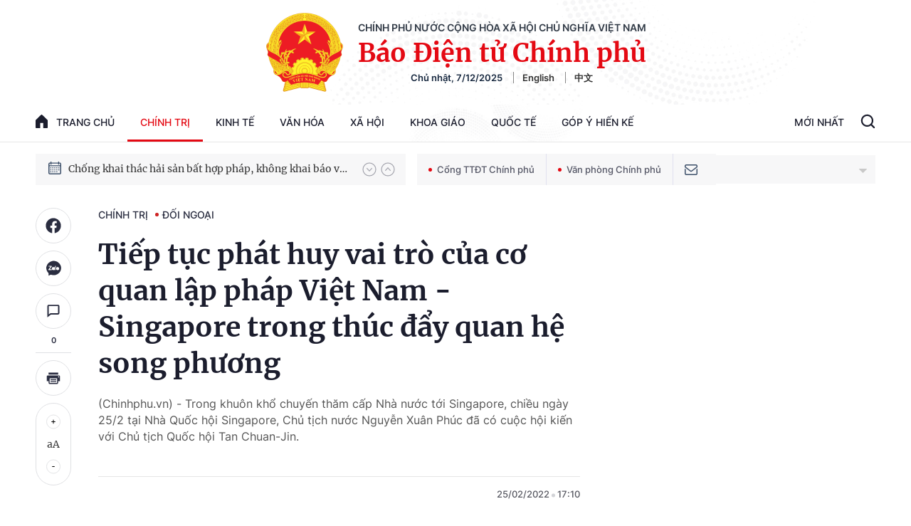

--- FILE ---
content_type: text/html; charset=utf-8
request_url: https://baochinhphu.vn/ajax/detail-bottom-box-10254.htm
body_size: 2138
content:

<div class="boxsamecate">
    
    <div class="detail__category">
        <div class="layout__title-page-bor">
            <span class="title-link">Bài viết cùng chuyên mục</span>
        </div>
        <div class="detail__category-content">
            <div class="box-stream" data-layout="1" data-key="keycd">
                    <div class="box-stream-item" data-id="102251205100514816">
                        <a class="box-stream-link-with-avatar" href="/dien-tham-hoi-ve-lu-lut-tai-sri-lanka-102251205100514816.htm" title="&#x110;i&#x1EC7;n th&#x103;m h&#x1ECF;i v&#x1EC1; l&#x169; l&#x1EE5;t t&#x1EA1;i Sri Lanka" data-id="102251205100514816">
                            <img data-type="avatar" src="https://bcp.cdnchinhphu.vn/zoom/299_156/334894974524682240/2025/12/5/thumb-bao-sri-lanka-17649033423511940626021-17649033448341408480335-67-108-432-692-crop-17649033670111830771208.jpg" alt="&#x110;i&#x1EC7;n th&#x103;m h&#x1ECF;i v&#x1EC1; l&#x169; l&#x1EE5;t t&#x1EA1;i Sri Lanka" width="260" height="156" data-width="260" data-height="156" class="box-stream-avatar">
                        </a>
                        <div class="box-stream-content">
                            <div>
                                <a data-type="title" data-linktype="newsdetail" data-id="102251205100514816" class="box-stream-link-title" data-newstype="0" href="/dien-tham-hoi-ve-lu-lut-tai-sri-lanka-102251205100514816.htm" title="&#x110;i&#x1EC7;n th&#x103;m h&#x1ECF;i v&#x1EC1; l&#x169; l&#x1EE5;t t&#x1EA1;i Sri Lanka">&#x110;i&#x1EC7;n th&#x103;m h&#x1ECF;i v&#x1EC1; l&#x169; l&#x1EE5;t t&#x1EA1;i Sri Lanka</a>
                            </div>
                        </div>
                    </div>
                    <div class="box-stream-item" data-id="102251204085756022">
                        <a class="box-stream-link-with-avatar" href="/dua-quan-he-viet-lao-len-tam-cao-moi-tao-dot-pha-trong-hop-tac-kinh-te-102251204085756022.htm" title="&#x110;&#x1B0;a quan h&#x1EC7; Vi&#x1EC7;t-L&#xE0;o l&#xEA;n t&#x1EA7;m cao m&#x1EDB;i, t&#x1EA1;o &#x111;&#x1ED9;t ph&#xE1; trong h&#x1EE3;p t&#xE1;c kinh t&#x1EBF;" data-id="102251204085756022">
                            <img data-type="avatar" src="https://bcp.cdnchinhphu.vn/zoom/299_156/334894974524682240/2025/12/4/bttwd-btng-le-hoai-trung-1764812604543762222817-75-0-1200-1800-crop-17648133628361852865251.jpg" alt="&#x110;&#x1B0;a quan h&#x1EC7; Vi&#x1EC7;t-L&#xE0;o l&#xEA;n t&#x1EA7;m cao m&#x1EDB;i, t&#x1EA1;o &#x111;&#x1ED9;t ph&#xE1; trong h&#x1EE3;p t&#xE1;c kinh t&#x1EBF;" width="260" height="156" data-width="260" data-height="156" class="box-stream-avatar">
                        </a>
                        <div class="box-stream-content">
                            <div>
                                <a data-type="title" data-linktype="newsdetail" data-id="102251204085756022" class="box-stream-link-title" data-newstype="0" href="/dua-quan-he-viet-lao-len-tam-cao-moi-tao-dot-pha-trong-hop-tac-kinh-te-102251204085756022.htm" title="&#x110;&#x1B0;a quan h&#x1EC7; Vi&#x1EC7;t-L&#xE0;o l&#xEA;n t&#x1EA7;m cao m&#x1EDB;i, t&#x1EA1;o &#x111;&#x1ED9;t ph&#xE1; trong h&#x1EE3;p t&#xE1;c kinh t&#x1EBF;">&#x110;&#x1B0;a quan h&#x1EC7; Vi&#x1EC7;t-L&#xE0;o l&#xEA;n t&#x1EA7;m cao m&#x1EDB;i, t&#x1EA1;o &#x111;&#x1ED9;t ph&#xE1; trong h&#x1EE3;p t&#xE1;c kinh t&#x1EBF;</a>
                            </div>
                        </div>
                    </div>
                    <div class="box-stream-item" data-id="102251203081224908">
                        <a class="box-stream-link-with-avatar" href="/dien-chia-buon-ve-lu-lut-nghiem-trong-o-thai-lan-102251203081224908.htm" title="&#x110;i&#x1EC7;n chia bu&#x1ED3;n v&#x1EC1; l&#x169; l&#x1EE5;t nghi&#xEA;m tr&#x1ECD;ng &#x1EDF; Th&#xE1;i Lan" data-id="102251203081224908">
                            <img data-type="avatar" src="https://bcp.cdnchinhphu.vn/zoom/299_156/334894974524682240/2025/12/3/lut-tai-thai-lan-17641221902781750420233-17647241160671550211808-0-30-437-729-crop-17647242873531568727773.jpg" alt="&#x110;i&#x1EC7;n chia bu&#x1ED3;n v&#x1EC1; l&#x169; l&#x1EE5;t nghi&#xEA;m tr&#x1ECD;ng &#x1EDF; Th&#xE1;i Lan" width="260" height="156" data-width="260" data-height="156" class="box-stream-avatar">
                        </a>
                        <div class="box-stream-content">
                            <div>
                                <a data-type="title" data-linktype="newsdetail" data-id="102251203081224908" class="box-stream-link-title" data-newstype="0" href="/dien-chia-buon-ve-lu-lut-nghiem-trong-o-thai-lan-102251203081224908.htm" title="&#x110;i&#x1EC7;n chia bu&#x1ED3;n v&#x1EC1; l&#x169; l&#x1EE5;t nghi&#xEA;m tr&#x1ECD;ng &#x1EDF; Th&#xE1;i Lan">&#x110;i&#x1EC7;n chia bu&#x1ED3;n v&#x1EC1; l&#x169; l&#x1EE5;t nghi&#xEA;m tr&#x1ECD;ng &#x1EDF; Th&#xE1;i Lan</a>
                            </div>
                        </div>
                    </div>
                    <div class="box-stream-item" data-id="102251202161121497">
                        <a class="box-stream-link-with-avatar" href="/dien-mung-65-nam-ngay-thiet-lap-quan-he-ngoai-giao-viet-nam-cuba-102251202161121497.htm" title="&#x110;i&#x1EC7;n m&#x1EEB;ng 65 n&#x103;m ng&#xE0;y thi&#x1EBF;t l&#x1EAD;p quan h&#x1EC7; ngo&#x1EA1;i giao Vi&#x1EC7;t Nam-Cuba" data-id="102251202161121497">
                            <img data-type="avatar" src="https://bcp.cdnchinhphu.vn/zoom/299_156/334894974524682240/2025/12/2/170420-vncuba-1-17600014233742009354224-17646666010591107062893-14-0-277-421-crop-1764666605880877892845.jpg" alt="&#x110;i&#x1EC7;n m&#x1EEB;ng 65 n&#x103;m ng&#xE0;y thi&#x1EBF;t l&#x1EAD;p quan h&#x1EC7; ngo&#x1EA1;i giao Vi&#x1EC7;t Nam-Cuba" width="260" height="156" data-width="260" data-height="156" class="box-stream-avatar">
                        </a>
                        <div class="box-stream-content">
                            <div>
                                <a data-type="title" data-linktype="newsdetail" data-id="102251202161121497" class="box-stream-link-title" data-newstype="0" href="/dien-mung-65-nam-ngay-thiet-lap-quan-he-ngoai-giao-viet-nam-cuba-102251202161121497.htm" title="&#x110;i&#x1EC7;n m&#x1EEB;ng 65 n&#x103;m ng&#xE0;y thi&#x1EBF;t l&#x1EAD;p quan h&#x1EC7; ngo&#x1EA1;i giao Vi&#x1EC7;t Nam-Cuba">&#x110;i&#x1EC7;n m&#x1EEB;ng 65 n&#x103;m ng&#xE0;y thi&#x1EBF;t l&#x1EAD;p quan h&#x1EC7; ngo&#x1EA1;i giao Vi&#x1EC7;t Nam-Cuba</a>
                            </div>
                        </div>
                    </div>
                    <div class="box-stream-item" data-id="102251202155302226">
                        <a class="box-stream-link-with-avatar" href="/ky-hop-48-uy-ban-lien-chinh-phu-viet-nam-lao-dinh-huong-chien-luoc-hop-tac-giua-hai-nuoc-102251202155302226.htm" title="K&#x1EF3; h&#x1ECD;p 48 &#x1EE6;y ban li&#xEA;n Ch&#xED;nh ph&#x1EE7; Vi&#x1EC7;t Nam-L&#xE0;o: &#x110;&#x1ECB;nh h&#x1B0;&#x1EDB;ng chi&#x1EBF;n l&#x1B0;&#x1EE3;c h&#x1EE3;p t&#xE1;c gi&#x1EEF;a hai n&#x1B0;&#x1EDB;c" data-id="102251202155302226">
                            <img data-type="avatar" src="https://bcp.cdnchinhphu.vn/zoom/299_156/334894974524682240/2025/12/2/img0992-1764664235185612671832-69-0-1319-2000-crop-1764665524755225056346.jpg" alt="K&#x1EF3; h&#x1ECD;p 48 &#x1EE6;y ban li&#xEA;n Ch&#xED;nh ph&#x1EE7; Vi&#x1EC7;t Nam-L&#xE0;o: &#x110;&#x1ECB;nh h&#x1B0;&#x1EDB;ng chi&#x1EBF;n l&#x1B0;&#x1EE3;c h&#x1EE3;p t&#xE1;c gi&#x1EEF;a hai n&#x1B0;&#x1EDB;c" width="260" height="156" data-width="260" data-height="156" class="box-stream-avatar">
                        </a>
                        <div class="box-stream-content">
                            <div>
                                <a data-type="title" data-linktype="newsdetail" data-id="102251202155302226" class="box-stream-link-title" data-newstype="0" href="/ky-hop-48-uy-ban-lien-chinh-phu-viet-nam-lao-dinh-huong-chien-luoc-hop-tac-giua-hai-nuoc-102251202155302226.htm" title="K&#x1EF3; h&#x1ECD;p 48 &#x1EE6;y ban li&#xEA;n Ch&#xED;nh ph&#x1EE7; Vi&#x1EC7;t Nam-L&#xE0;o: &#x110;&#x1ECB;nh h&#x1B0;&#x1EDB;ng chi&#x1EBF;n l&#x1B0;&#x1EE3;c h&#x1EE3;p t&#xE1;c gi&#x1EEF;a hai n&#x1B0;&#x1EDB;c">K&#x1EF3; h&#x1ECD;p 48 &#x1EE6;y ban li&#xEA;n Ch&#xED;nh ph&#x1EE7; Vi&#x1EC7;t Nam-L&#xE0;o: &#x110;&#x1ECB;nh h&#x1B0;&#x1EDB;ng chi&#x1EBF;n l&#x1B0;&#x1EE3;c h&#x1EE3;p t&#xE1;c gi&#x1EEF;a hai n&#x1B0;&#x1EDB;c</a>
                            </div>
                        </div>
                    </div>
                    <div class="box-stream-item" data-id="102251202141306161">
                        <a class="box-stream-link-with-avatar" href="/quoc-vuong-brunei-ket-thuc-chuyen-tham-cap-nha-nuoc-toi-viet-nam-102251202141306161.htm" title="Qu&#x1ED1;c v&#x1B0;&#x1A1;ng Brunei k&#x1EBF;t th&#xFA;c chuy&#x1EBF;n th&#x103;m c&#x1EA5;p Nh&#xE0; n&#x1B0;&#x1EDB;c t&#x1EDB;i Vi&#x1EC7;t Nam" data-id="102251202141306161">
                            <img data-type="avatar" src="https://bcp.cdnchinhphu.vn/zoom/299_156/334894974524682240/2025/12/2/quo-c-vu-o-ng-brunei-2583-1764235387-17646594748501173361330-2-0-852-1360-crop-17646594798222071643991.png" alt="Qu&#x1ED1;c v&#x1B0;&#x1A1;ng Brunei k&#x1EBF;t th&#xFA;c chuy&#x1EBF;n th&#x103;m c&#x1EA5;p Nh&#xE0; n&#x1B0;&#x1EDB;c t&#x1EDB;i Vi&#x1EC7;t Nam" width="260" height="156" data-width="260" data-height="156" class="box-stream-avatar">
                        </a>
                        <div class="box-stream-content">
                            <div>
                                <a data-type="title" data-linktype="newsdetail" data-id="102251202141306161" class="box-stream-link-title" data-newstype="0" href="/quoc-vuong-brunei-ket-thuc-chuyen-tham-cap-nha-nuoc-toi-viet-nam-102251202141306161.htm" title="Qu&#x1ED1;c v&#x1B0;&#x1A1;ng Brunei k&#x1EBF;t th&#xFA;c chuy&#x1EBF;n th&#x103;m c&#x1EA5;p Nh&#xE0; n&#x1B0;&#x1EDB;c t&#x1EDB;i Vi&#x1EC7;t Nam">Qu&#x1ED1;c v&#x1B0;&#x1A1;ng Brunei k&#x1EBF;t th&#xFA;c chuy&#x1EBF;n th&#x103;m c&#x1EA5;p Nh&#xE0; n&#x1B0;&#x1EDB;c t&#x1EDB;i Vi&#x1EC7;t Nam</a>
                            </div>
                        </div>
                    </div>
            </div>
        </div>
    </div>

</div>
<div class="detail__category">
    <div class="layout__title-page-bor">
        <span class="title-link">Đọc thêm</span>
    </div>
    <div class="detail__category-content">
        <div class="box-stream timeline" data-layout="2" data-key="keycd">
            <div class="box-stream-middle timeline_list" id="append">
            </div>
            <div class="layout__loading_item">
                <div class="box-stream-link-with-avatar news-image-load loading__animation ">
                </div>
                <div class="box-stream-content">
                    <p class="box-stream-link-title news-title-load loading__animation"></p>
                    <p class="box-stream-sapo news-sapo-load loading__animation"></p>
                </div>
            </div>
            <div class="loadmore list__viewmore">
                <a href="javascript:;" title="Xem thêm" class="btn">
                    HIỂN THỊ THÊM BÀI
                </a>
            </div>
            <input type="hidden" name="case" id="case" value="list" />
        </div>
    </div>
</div>
<script nonce="sclotusinnline" type="text/javascript">
    (runinit = window.runinit || []).push(function () {
        $(document).ready(function () {
            var excluId = [];
            if ($('.boxsamecate .box-stream[data-layout="1"] .box-stream-item').length > 0) {
                $('.boxsamecate .box-stream[data-layout="1"] .box-stream-item').each(function () {
                    excluId.push($(this).attr('data-id'));
                });
            }
            timeline.pageIndex = 1;
            timeline.handleIds = excluId;
            timeline.zId = parseInt($('#hdZoneId').val());
            timeline.url = '/timelinelist/{0}/{1}.htm?pagedetail=1'
            timeline.init();
        });
    });
</script><!--u: 12/8/2025 3:10:25 AM-->